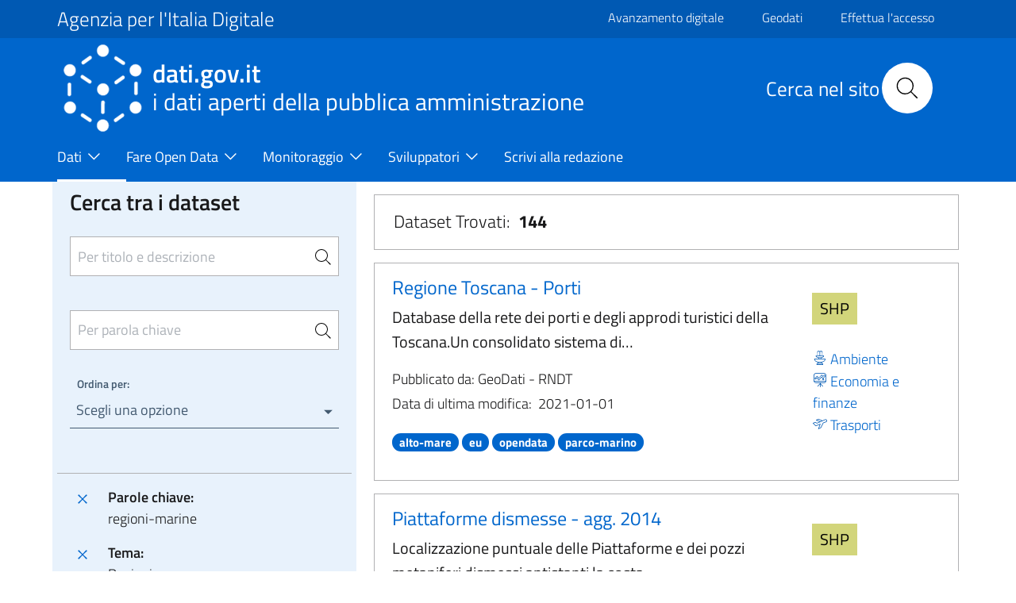

--- FILE ---
content_type: text/html; charset=UTF-8
request_url: https://www.dati.gov.it/view-dataset?tags=regioni-marine&groups=regioni%7Cscienza%7Cgoverno%7Ctrasporti
body_size: 13388
content:
<!DOCTYPE html>
<html lang="it" dir="ltr" prefix="content: http://purl.org/rss/1.0/modules/content/  dc: http://purl.org/dc/terms/  foaf: http://xmlns.com/foaf/0.1/  og: http://ogp.me/ns#  rdfs: http://www.w3.org/2000/01/rdf-schema#  schema: http://schema.org/  sioc: http://rdfs.org/sioc/ns#  sioct: http://rdfs.org/sioc/types#  skos: http://www.w3.org/2004/02/skos/core#  xsd: http://www.w3.org/2001/XMLSchema# ">
  <head>
    <meta name="viewport" content="width=device-width, initial-scale=1, shrink-to-fit=no">
    <meta charset="utf-8" />
<meta name="MobileOptimized" content="width" />
<meta name="HandheldFriendly" content="true" />
<meta name="viewport" content="width=device-width, initial-scale=1.0" />
<style>div#sliding-popup, div#sliding-popup .eu-cookie-withdraw-banner, .eu-cookie-withdraw-tab {background: #0779bf} div#sliding-popup.eu-cookie-withdraw-wrapper { background: transparent; } #sliding-popup h1, #sliding-popup h2, #sliding-popup h3, #sliding-popup p, #sliding-popup label, #sliding-popup div, .eu-cookie-compliance-more-button, .eu-cookie-compliance-secondary-button, .eu-cookie-withdraw-tab { color: #ffffff;} .eu-cookie-withdraw-tab { border-color: #ffffff;}</style>
<link rel="icon" href="/themes/icons/favicon.ico" type="image/vnd.microsoft.icon" />
<link rel="canonical" href="https://www.dati.gov.it/view-dataset" />
<link rel="shortlink" href="https://www.dati.gov.it/node/192" />

    <title>Dati | dati.gov.it</title>
    <link rel="stylesheet" media="all" href="/core/assets/vendor/jquery.ui/themes/base/core.css?t94fhx" />
<link rel="stylesheet" media="all" href="/core/assets/vendor/jquery.ui/themes/base/controlgroup.css?t94fhx" />
<link rel="stylesheet" media="all" href="/core/assets/vendor/jquery.ui/themes/base/checkboxradio.css?t94fhx" />
<link rel="stylesheet" media="all" href="/core/assets/vendor/jquery.ui/themes/base/resizable.css?t94fhx" />
<link rel="stylesheet" media="all" href="/core/assets/vendor/jquery.ui/themes/base/button.css?t94fhx" />
<link rel="stylesheet" media="all" href="/core/assets/vendor/jquery.ui/themes/base/dialog.css?t94fhx" />
<link rel="stylesheet" media="all" href="/themes/contrib/stable/css/core/components/progress.module.css?t94fhx" />
<link rel="stylesheet" media="all" href="/themes/contrib/stable/css/core/components/ajax-progress.module.css?t94fhx" />
<link rel="stylesheet" media="all" href="/themes/contrib/stable/css/system/components/align.module.css?t94fhx" />
<link rel="stylesheet" media="all" href="/themes/contrib/stable/css/system/components/fieldgroup.module.css?t94fhx" />
<link rel="stylesheet" media="all" href="/themes/contrib/stable/css/system/components/container-inline.module.css?t94fhx" />
<link rel="stylesheet" media="all" href="/themes/contrib/stable/css/system/components/clearfix.module.css?t94fhx" />
<link rel="stylesheet" media="all" href="/themes/contrib/stable/css/system/components/details.module.css?t94fhx" />
<link rel="stylesheet" media="all" href="/themes/contrib/stable/css/system/components/hidden.module.css?t94fhx" />
<link rel="stylesheet" media="all" href="/themes/contrib/stable/css/system/components/item-list.module.css?t94fhx" />
<link rel="stylesheet" media="all" href="/themes/contrib/stable/css/system/components/js.module.css?t94fhx" />
<link rel="stylesheet" media="all" href="/themes/contrib/stable/css/system/components/nowrap.module.css?t94fhx" />
<link rel="stylesheet" media="all" href="/themes/contrib/stable/css/system/components/position-container.module.css?t94fhx" />
<link rel="stylesheet" media="all" href="/themes/contrib/stable/css/system/components/reset-appearance.module.css?t94fhx" />
<link rel="stylesheet" media="all" href="/themes/contrib/stable/css/system/components/resize.module.css?t94fhx" />
<link rel="stylesheet" media="all" href="/themes/contrib/stable/css/system/components/system-status-counter.css?t94fhx" />
<link rel="stylesheet" media="all" href="/themes/contrib/stable/css/system/components/system-status-report-counters.css?t94fhx" />
<link rel="stylesheet" media="all" href="/themes/contrib/stable/css/system/components/system-status-report-general-info.css?t94fhx" />
<link rel="stylesheet" media="all" href="/themes/contrib/stable/css/system/components/tablesort.module.css?t94fhx" />
<link rel="stylesheet" media="all" href="/core/modules/ckeditor5/css/ckeditor5.dialog.fix.css?t94fhx" />
<link rel="stylesheet" media="all" href="/themes/contrib/stable/css/views/views.module.css?t94fhx" />
<link rel="stylesheet" media="all" href="/modules/contrib/eu_cookie_compliance/css/eu_cookie_compliance.css?t94fhx" />
<link rel="stylesheet" media="all" href="/core/assets/vendor/jquery.ui/themes/base/theme.css?t94fhx" />
<link rel="stylesheet" media="all" href="/modules/contrib/calendar/css/calendar.css?t94fhx" />
<link rel="stylesheet" media="all" href="/modules/contrib/calendar/css/calendar_multiday.css?t94fhx" />
<link rel="stylesheet" media="all" href="/modules/custom/twitter_tweets/css/twitter-feeds.css?t94fhx" />
<link rel="stylesheet" media="all" href="/themes/contrib/bootstrap_italia/assets/css/main.css?t94fhx" />
<link rel="stylesheet" media="all" href="/themes/contrib/bootstrap_italia/assets/agid/css/agid.css?t94fhx" />
<link rel="stylesheet" media="all" href="/themes/contrib/bootstrap_italia/assets/agid/css/icons.css?t94fhx" />
<link rel="stylesheet" media="all" href="/themes/contrib/bootstrap_italia/assets/agid/css/dataset-colors.css?t94fhx" />
<link rel="stylesheet" media="all" href="/themes/contrib/bootstrap_italia/assets/agid/css/injections.css?t94fhx" />
<link rel="stylesheet" media="all" href="/sites/default/files/asset_injector/css/footer_loghi-623964cf7c34453806922243fc4f910b.css?t94fhx" />

    
    <script>window.__PUBLIC_PATH__ = '/themes/contrib/bootstrap_italia/assets/fonts'</script>
  </head>
    <body class="user-anonymous path-node page-node-typepage">
        <a href="#" class="visually-hidden focusable">
      Salta al contenuto principale
    </a>
    
      <div class="dialog-off-canvas-main-canvas" data-off-canvas-main-canvas>
    <div id="page-default">
      
<a href="#" aria-hidden="true" data-attribute="back-to-top" class="back-to-top   ">
  
  

<svg class="icon       icon-light">
  <use xlink:href="/themes/contrib/bootstrap_italia/assets/icons/sprite.svg#it-arrow-up"></use>
</svg>
</a>
      <div class="it-header-wrapper">
      <div class="it-header-slim-wrapper">
    <div class="container">
      <div class="row">
        <div class="col-12">
          <div class="it-header-slim-wrapper-content">
            <a class="d-none d-lg-block navbar-brand font-25 pt-0 pb-0 focus-element" href="https://www.agid.gov.it" target="_blank">Agenzia per l&#039;Italia Digitale</a>
            <div class="nav-mobile">
              <nav>
                <a class="it-opener d-lg-none" data-toggle="collapse" href="https://www.agid.gov.it" role="button" aria-expanded="false" aria-controls="menu4">
                  <span>Agenzia per l&#039;Italia Digitale</span>
                  


<svg class="icon">
  <use xlink:href="/themes/contrib/bootstrap_italia/assets/icons/sprite.svg#it-expand"></use>
</svg>
                </a>
                <div class="link-list-wrapper collapse" id="menu4">
                                        <div id="it-region-header-slim-menu" class="region header_slim_menu">
    <nav role="navigation" aria-labelledby="block-slim-menu" id="block-slim">
            
  <h2 class="visually-hidden" id="block-slim-menu">Slim</h2>
  

        

                    <ul block="slim" class="link-list border-0">
                    <li  >
        <a href="https://avanzamentodigitale.italia.it/it" class="list-item pt-0 pb-0 mt-1 focus-element">Avanzamento digitale</a>
              </li>
                <li  >
        <a href="https://geodati.gov.it/geoportale/" class="list-item pt-0 pb-0 mt-1 focus-element">Geodati</a>
              </li>
                <li  >
        <a href="/user/login?current=/view-dataset/" class="list-item pt-0 pb-0 mt-1 focus-element" data-drupal-link-system-path="user/login">Effettua l&#039;accesso</a>
              </li>
                <li  >
        <a href="/user/logout" class="list-item pt-0 pb-0 mt-1 focus-element" data-drupal-link-system-path="user/logout">Esci</a>
              </li>
        </ul>
  


  </nav>

  </div>

                                  </div>
              </nav>
              <script>
                const linkNode = document.querySelector('.it-header-slim-wrapper .nav-mobile a.it-opener');
                const linkIconNode = document.querySelector('.it-header-slim-wrapper .nav-mobile a.it-opener .icon');
                const menuNode = document.querySelector('.it-header-slim-wrapper .nav-mobile .link-list-wrapper');
                linkNode?.addEventListener('click', (event) => {
                  event.preventDefault();
                  menuNode?.classList.toggle('show');
                  if(linkIconNode && menuNode?.classList.contains('show')) {
                    linkIconNode.style.transform = 'rotate(180deg)';
                  } else {
                    linkIconNode.style.transform = '';
                  }
                });
              </script>
            </div>
            <div class="it-header-slim-right-zone">
                                                                                                      </div>
          </div>
        </div>
      </div>
    </div>
  </div>
    <div class="it-nav-wrapper">
      
<div class="it-header-center-wrapper">
  <div class="container">
    <div class="row">
      <div class="col-12">
        <div class="it-header-center-content-wrapper">
                      <div class="it-brand-wrapper">
                <div id="it-region-brand" class="region brand">
    <div id="it-block-headerlogo-3">
  
    
      
            <div><a href="/" class="focus-element">
<img  class="img-fluid img-logo-header-normal d-inline-block align-top" src="/themes/contrib/bootstrap_italia/logo.png" alt="Logo" /> 
<div class="it-brand-text">
<h2 class="no_toc font-45">dati.gov.it</h2>
<h3 class="no_toc d-none d-md-block" style="font-size: 30px;" >i dati aperti della pubblica amministrazione</h3>
</div>
</a></div>
      
  </div>

  </div>

            </div>
                    <div class="it-right-zone">
      <div class="it-search-wrapper">
        <div id="it-region-header-center-search" class="region header_center_search">
    <div id="it-block-headerricerca-2">
  
    
      
            <div><div class="it-right-zone">
    <h2 id="search_titolo" class="search_titolo search_titolo_normal">Cerca nel sito</h2>
    <form class="search" action="/search/contents" method="get">
        <div class="search__wrapper">
            <input  dir="auto" type="text" name="keys" placeholder="Cerca nel sito" id="search__field" class="search__field search_normal" title="Search">
            <button type="submit" id="search__icon" class="search__icon search_normal">
                <svg id="search_my_icon" class="icon search-icon-mob">
                    <use xlink:href="/themes/contrib/bootstrap_italia/assets/icons/sprite.svg#it-search"></use>
                </svg>
            </button>
        </div>
    </form>
</div></div>
      
  </div>

  </div>

    </div>
  </div>
        </div>
      </div>
    </div>
  </div>
</div>
      <div class="it-header-navbar-wrapper">
  <div class="container">
    <div class="row">
      <div class="col-12">
                    <div id="it-region-header-nav" class="region header_nav">
        <nav
      role="navigation"
      aria-labelledby="main-menu"
      class="navbar navbar-expand-lg has-megamenu"
    >
      <button class="custom-navbar-toggler" type="button" aria-controls="main-menu" aria-expanded="false" aria-label="Toggle navigation" data-target="#main-menu">
        


<svg class="icon">
  <use xlink:href="/themes/contrib/bootstrap_italia/assets/icons/sprite.svg#it-burger"></use>
</svg>
      </button>
      <div class="navbar-collapsable" id="main-menu" style="display: none;">
        <div class="overlay" style="display: none;"></div>
        <div class="close-div sr-only">
          <button class="btn close-menu" type="button"><span class="it-close"></span>Chiudi</button>
        </div>
                <h2 id="main-menu-title" class="visually-hidden">Main Menu</h2>
        <div class="menu-wrapper">
            
  <ul block="headermenu" class="navbar-nav">
    
              
                        <li class="nav-item dropdown active megamenu">
      <a
        class="nav-link dropdown-toggle  active pl-0 focus-element"
        data-toggle="dropdown" aria-expandend="false"
        href=""
              >
        <span>Dati</span>

                          


<svg class="icon">
  <use xlink:href="/themes/contrib/bootstrap_italia/assets/icons/sprite.svg#it-expand"></use>
</svg>
              </a>

                    <div class="dropdown-menu">

                                             <div class="row">
                              <div class="col-xs-12  col-lg  ">                   <div class="link-list-wrapper">
                    <ul class="link-list">
                                            
                                                                    <li>
                          <h3 class="no_toc">
                            <a
                              class="list-item   active large medium pl-0 "
                              
                              href="/view-dataset"
                                                              title="Il catalogo nazionale dei dati aperti"
                                                          >
                              <span>Open Data</span>
                                                              <p class="pt-3">Il catalogo nazionale dei dati aperti</p>
                                                          </a>
                          </h3>
                        </li>
                                             


<div class="link-list-wrapper">
  <ul class="link-list">
      
  
  </ul>
</div>

                    </ul>
                  </div>
                </div>
                              <div class="col-xs-12  col-lg  ">                   <div class="link-list-wrapper">
                    <ul class="link-list">
                                            
                                                                    <li>
                          <h3 class="no_toc">
                            <a
                              class="list-item    large medium pl-0 "
                              
                              href="/elenco-harvest-sources"
                                                              title="Elenco dei cataloghi federati con il portale dati.gov.it"
                                                          >
                              <span>Cataloghi</span>
                                                              <p class="pt-3">Elenco dei cataloghi federati con il portale dati.gov.it</p>
                                                          </a>
                          </h3>
                        </li>
                                             


<div class="link-list-wrapper">
  <ul class="link-list">
      
  
  </ul>
</div>

                    </ul>
                  </div>
                </div>
                              <div class="col-xs-12  col-lg  ">                   <div class="link-list-wrapper">
                    <ul class="link-list">
                                            
                                                                    <li>
                          <h3 class="no_toc">
                            <a
                              class="list-item    large medium pl-0 "
                              
                              href="/amministrazioni"
                                                              title="e altri soggetti che rendono disponibili dati di tipo aperto"
                                                          >
                              <span>Amministrazioni</span>
                                                              <p class="pt-3">e altri soggetti che rendono disponibili dati di tipo aperto</p>
                                                          </a>
                          </h3>
                        </li>
                                             


<div class="link-list-wrapper">
  <ul class="link-list">
      
  
  </ul>
</div>

                    </ul>
                  </div>
                </div>
                              <div class="col-xs-12  col-lg  ">                   <div class="link-list-wrapper">
                    <ul class="link-list">
                                            
                                                                    <li>
                          <h3 class="no_toc">
                            <a
                              class="list-item    large medium pl-0 "
                              
                              href="/view-dataset?access_rights=LIMITATO"
                                                              title="Sportello unico DGA"
                                                          >
                              <span>Dati protetti</span>
                                                              <p class="pt-3">Sportello unico DGA</p>
                                                          </a>
                          </h3>
                        </li>
                                             


<div class="link-list-wrapper">
  <ul class="link-list">
      
  
  </ul>
</div>

                    </ul>
                  </div>
                </div>
                           </div>
                   </div>
           </li>
  
              
                        <li class="nav-item dropdown megamenu">
      <a
        class="nav-link dropdown-toggle   pl-0 focus-element"
        data-toggle="dropdown" aria-expandend="false"
        href=""
              >
        <span>Fare Open Data</span>

                          


<svg class="icon">
  <use xlink:href="/themes/contrib/bootstrap_italia/assets/icons/sprite.svg#it-expand"></use>
</svg>
              </a>

                    <div class="dropdown-menu">

                                             <div class="row">
                              <div class="col-xs-12  ">                   <div class="link-list-wrapper">
                    <ul class="link-list">
                                            
                                                                    <li>
                          <h3 class="no_toc">
                            <a
                              class="list-item    large medium pl-0 "
                              
                              href="/fare-open-data/Strumenti-per-gli-Open-Data"
                                                          >
                              <span>Strumenti per gli Open Data</span>
                                                          </a>
                          </h3>
                        </li>
                                             


<div class="link-list-wrapper">
  <ul class="link-list">
      
  
  </ul>
</div>

                    </ul>
                  </div>
                </div>
                              <div class="col-xs-12  ">                   <div class="link-list-wrapper">
                    <ul class="link-list">
                                            
                                                                    <li>
                          <h3 class="no_toc">
                            <a
                              class="list-item    large medium pl-0 "
                              
                              href="/geodati"
                                                          >
                              <span>Geodati</span>
                                                          </a>
                          </h3>
                        </li>
                                             


<div class="link-list-wrapper">
  <ul class="link-list">
      
  
  </ul>
</div>

                    </ul>
                  </div>
                </div>
                              <div class="col-xs-12  ">                   <div class="link-list-wrapper">
                    <ul class="link-list">
                                            
                                                                    <li>
                          <h3 class="no_toc">
                            <a
                              class="list-item    large medium pl-0 "
                              
                              href="/Come-alimentare-il-Catalogo-nazionale"
                                                          >
                              <span>Come alimentare il Catalogo nazionale</span>
                                                          </a>
                          </h3>
                        </li>
                                             


<div class="link-list-wrapper">
  <ul class="link-list">
      
  
  </ul>
</div>

                    </ul>
                  </div>
                </div>
                              <div class="col-xs-12  ">                   <div class="link-list-wrapper">
                    <ul class="link-list">
                                            
                                                                    <li>
                          <h3 class="no_toc">
                            <a
                              class="list-item    large medium pl-0 "
                              
                              href="/contesto-normativo"
                                                          >
                              <span>Contesto Normativo</span>
                                                          </a>
                          </h3>
                        </li>
                                             


<div class="link-list-wrapper">
  <ul class="link-list">
      
  
  </ul>
</div>

                    </ul>
                  </div>
                </div>
                           </div>
                   </div>
           </li>
  
              
                        <li class="nav-item dropdown megamenu">
      <a
        class="nav-link dropdown-toggle   pl-0 focus-element"
        data-toggle="dropdown" aria-expandend="false"
        href=""
              >
        <span>Monitoraggio</span>

                          


<svg class="icon">
  <use xlink:href="/themes/contrib/bootstrap_italia/assets/icons/sprite.svg#it-expand"></use>
</svg>
              </a>

                    <div class="dropdown-menu">

                                             <div class="row">
                              <div class="col-xs-12  ">                   <div class="link-list-wrapper">
                    <ul class="link-list">
                                            
                                                                    <li>
                          <h3 class="no_toc">
                            <a
                              class="list-item    large medium pl-0 "
                              
                              href="/monitoraggio/paniere-dataset"
                                                          >
                              <span>Paniere Dataset</span>
                                                          </a>
                          </h3>
                        </li>
                                             


<div class="link-list-wrapper">
  <ul class="link-list">
      
  
  </ul>
</div>

                    </ul>
                  </div>
                </div>
                              <div class="col-xs-12  ">                   <div class="link-list-wrapper">
                    <ul class="link-list">
                                            
                                                                    <li>
                          <h3 class="no_toc">
                            <a
                              class="list-item    large medium pl-0 "
                              
                              href="/monitoraggio/grado-maturit%C3%A0-OD"
                                                          >
                              <span>Grado di maturità degli Open Data</span>
                                                          </a>
                          </h3>
                        </li>
                                             


<div class="link-list-wrapper">
  <ul class="link-list">
      
  
  </ul>
</div>

                    </ul>
                  </div>
                </div>
                              <div class="col-xs-12  ">                   <div class="link-list-wrapper">
                    <ul class="link-list">
                                            
                                                                    <li>
                          <h3 class="no_toc">
                            <a
                              class="list-item    large medium pl-0 "
                              
                              href="/Monitoraggio/Statistiche"
                                                          >
                              <span>Statistiche</span>
                                                          </a>
                          </h3>
                        </li>
                                             


<div class="link-list-wrapper">
  <ul class="link-list">
      
  
  </ul>
</div>

                    </ul>
                  </div>
                </div>
                              <div class="col-xs-12  ">                   <div class="link-list-wrapper">
                    <ul class="link-list">
                                            
                                                                    <li>
                          <h3 class="no_toc">
                            <a
                              class="list-item    large medium pl-0 "
                              
                              href="/Monitoraggio/MonitoraggioDinamico"
                                                          >
                              <span>Monitoraggio dinamico</span>
                                                          </a>
                          </h3>
                        </li>
                                             


<div class="link-list-wrapper">
  <ul class="link-list">
      
  
  </ul>
</div>

                    </ul>
                  </div>
                </div>
                           </div>
                   </div>
           </li>
  
              
                        <li class="nav-item dropdown megamenu">
      <a
        class="nav-link dropdown-toggle   pl-0 focus-element"
        data-toggle="dropdown" aria-expandend="false"
        href=""
              >
        <span>Sviluppatori</span>

                          


<svg class="icon">
  <use xlink:href="/themes/contrib/bootstrap_italia/assets/icons/sprite.svg#it-expand"></use>
</svg>
              </a>

                    <div class="dropdown-menu">

                                             <div class="row">
                              <div class="col-xs-12  ">                   <div class="link-list-wrapper">
                    <ul class="link-list">
                                            
                                                                    <li>
                          <h3 class="no_toc">
                            <a
                              class="list-item    large medium pl-0 "
                              
                              href="/api"
                                                          >
                              <span>API</span>
                                                          </a>
                          </h3>
                        </li>
                                             


<div class="link-list-wrapper">
  <ul class="link-list">
      
  
  </ul>
</div>

                    </ul>
                  </div>
                </div>
                              <div class="col-xs-12  ">                   <div class="link-list-wrapper">
                    <ul class="link-list">
                                            
                                                                    <li>
                          <h3 class="no_toc">
                            <a
                              class="list-item    large medium pl-0 "
                              
                              href="/sviluppatori/faq"
                                                          >
                              <span>FAQ</span>
                                                          </a>
                          </h3>
                        </li>
                                             


<div class="link-list-wrapper">
  <ul class="link-list">
      
  
  </ul>
</div>

                    </ul>
                  </div>
                </div>
                              <div class="col-xs-12  ">                   <div class="link-list-wrapper">
                    <ul class="link-list">
                                            
                                                                    <li>
                          <h3 class="no_toc">
                            <a
                              class="list-item    large medium pl-0 "
                              
                              href="/sviluppatori/sparqlclient"
                                                          >
                              <span>SPARQL Client</span>
                                                          </a>
                          </h3>
                        </li>
                                             


<div class="link-list-wrapper">
  <ul class="link-list">
      
  
  </ul>
</div>

                    </ul>
                  </div>
                </div>
                              <div class="col-xs-12  ">                   <div class="link-list-wrapper">
                    <ul class="link-list">
                                            
                                                                    <li>
                          <h3 class="no_toc">
                            <a
                              class="list-item    large medium pl-0 "
                              
                              href="/sviluppatori/validatore"
                                                          >
                              <span>Validatore</span>
                                                          </a>
                          </h3>
                        </li>
                                             


<div class="link-list-wrapper">
  <ul class="link-list">
      
  
  </ul>
</div>

                    </ul>
                  </div>
                </div>
                           </div>
                   </div>
           </li>
  
              
                        <li class="nav-item megamenu">
      <a
        class="nav-link    pl-0 focus-element"
        
        href="/scrivi-redazione"
              >
        <span>Scrivi alla redazione</span>

                            <svg class="icon"></svg>
              </a>

                 </li>
   </ul>


        </div>
      </div>
    </nav>

  </div>

              </div>
    </div>
  </div>
</div>
    </div>
  </div>
  

     <main>
    
    <div role="main" class="container-fluid main-container js-quickedit-main-content">
      
      
      <div class="row">
                
        <div class="col">
          <div class="it-content__wrapper">
              <div id="it-region-content" class="region content">
    <div id="it-block-bootstrap-italia-content">
  
    
      <article data-history-node-id="192" about="/view-dataset" typeof="schema:WebPage">

  
      <span property="schema:name" content="Dati" class="hidden"></span>


  
  <div>
    <div class="container main-container js-quickedit-main-content pl-4 pr-4" >
    <div class="row">
        <div class="col-12 col-lg-4  col-md-4 lightgrey-bg-a1">
            <div id="it-blocco-ricerca-dataset">
  
    
      <head>
              <script src="https://code.jquery.com/jquery-2.1.3.js"></script>
              <script src="https://code.jquery.com/ui/1.11.2/jquery-ui.js"></script>
            </head><form method="get" name="research" action="/view-dataset"><div class="row d-flex justify-content-center pr-3 pl-3 pt-3 pb-3" id="rigaRicercaAvanzata"><div class="col"><div class="form-group"><h4 class="mb-4 d-block" style="margin-top: -10px !important;">Cerca tra i dataset</h4><input type="search" class="autocomplete border pt-4 pb-4 pr-3 sidebar-input-search" placeholder="Per titolo e descrizione" id="Cerca" name="Cerca" value="" title="Per titolo e descrizione"><span class="autocomplete-search-icon pr-0 mr-2" aria-hidden="true"><button class="btn p-0" type="button" id="button-1" onclick="this.form.submit()"><svg class="icon icon-sm"><use xlink:href="/themes/contrib/bootstrap_italia/assets/icons/sprite.svg#it-search"></use></svg></button></span></div><div class="form-group"><input type="search" class="autocomplete border pt-4 pb-4 pr-3 sidebar-input-search" style="margin-top: -35px !important;" placeholder="Per parola chiave" id="tags_set" name="tags_set" title="Per parola chiave"><input type="hidden" id="tags" name="tags" value="regioni-marine"><span class="autocomplete-search-icon pr-0 mr-2" style="margin-top: -2px !important;" aria-hidden="true"><button class="btn p-0" type="button" id="button-2" onclick="this.form.submit()"><svg class="icon icon-sm"><use xlink:href="/themes/contrib/bootstrap_italia/assets/icons/sprite.svg#it-search"></use></svg></button></span></div><div class="bootstrap-select-wrapper"><label>Ordina per:</label><select title="Scegli una opzione" id="ordinamento" name="ordinamento" onchange="this.form.submit()"><option value="" title="Scegli una opzione" data-content="Annulla ordinamento"><span class="reset-label"></span></option><option value="2" for="ordinamento">Titolo Dataset [A-Z]</option><option value="3" for="ordinamento">Titolo Dataset [Z-A]</option></select></div></div></div><input type="hidden" name="access_rights" value="PUBBLICO" title="access_rights"><input type="hidden" name="groups" value="regioni|scienza|governo|trasporti" title="groups"><input type="submit" style="visibility: hidden;" name="sort" title="sort"></form><script>
                  $(document).ready(function() {
                    $("#tags_set").change(function() {
                      var value = $("#tags_set").val();
                      $("#tags").val(value);
                    });

                    $("#tags_set").keyup(function() {

                      var domain = window.location.origin;
                      //console.log(domain);

                      if($(this).val().length > 2) {
                        $.ajax({
                          type: "GET",
                          url: domain + "/opendata/api/3/action/tag_autocomplete?query=" + $(this).val(),
                          success: function(data) {
                            $("#tags_set").autocomplete({
                              source: data["result"]
                            })
                          }
                        });
                      }
                    });
                  });
                </script>
  </div>
<div id="it-blocco-ricerca-dataset-filter">
  
    
      <div class="p-3 border-top"><div class="link-list-wrapper"><ul class="link-list mb-0"><li class="leaf d-flex"><a href="/view-dataset?groups=regioni|scienza|governo|trasporti"  class="list-item p-0 focus-element"><svg class="icon icon-primary align-bottom mt-0"><use xlink:href="/themes/contrib/bootstrap_italia/assets/icons/sprite.svg#it-close"></use></svg></a><div class="d-flex flex-column bd-highlight mb-3">
                    <div class="p-0 bd-highlight"><strong class="pl-3 pr-1">Parole chiave:</strong></div>
                    <div class="p-0 bd-highlight pl-3 pr-1">regioni-marine</div>
                  </div></li><li class="leaf d-flex"><a href="/view-dataset?tags=regioni-marine&groups=scienza|governo|trasporti"  class="list-item p-0 focus-element"><svg class="icon icon-primary align-bottom mt-0"><use xlink:href="/themes/contrib/bootstrap_italia/assets/icons/sprite.svg#it-close"></use></svg></a><div class="d-flex flex-column bd-highlight mb-3">
                    <div class="p-0 bd-highlight"><strong class="pl-3 pr-1">Tema:</strong></div>
                    <div class="p-0 bd-highlight pl-3 pr-1">Regioni</div>
                  </div></li><li class="leaf d-flex"><a href="/view-dataset?tags=regioni-marine&groups=regioni|governo|trasporti"  class="list-item p-0 focus-element"><svg class="icon icon-primary align-bottom mt-0"><use xlink:href="/themes/contrib/bootstrap_italia/assets/icons/sprite.svg#it-close"></use></svg></a><div class="d-flex flex-column bd-highlight mb-3">
                    <div class="p-0 bd-highlight"><strong class="pl-3 pr-1">Tema:</strong></div>
                    <div class="p-0 bd-highlight pl-3 pr-1">Scienza e tecnologia</div>
                  </div></li><li class="leaf d-flex"><a href="/view-dataset?tags=regioni-marine&groups=regioni|scienza|trasporti"  class="list-item p-0 focus-element"><svg class="icon icon-primary align-bottom mt-0"><use xlink:href="/themes/contrib/bootstrap_italia/assets/icons/sprite.svg#it-close"></use></svg></a><div class="d-flex flex-column bd-highlight mb-3">
                    <div class="p-0 bd-highlight"><strong class="pl-3 pr-1">Tema:</strong></div>
                    <div class="p-0 bd-highlight pl-3 pr-1">Governo e settore pubblico</div>
                  </div></li><li class="leaf d-flex"><a href="/view-dataset?tags=regioni-marine&groups=regioni|scienza|governo"  class="list-item p-0 focus-element"><svg class="icon icon-primary align-bottom mt-0"><use xlink:href="/themes/contrib/bootstrap_italia/assets/icons/sprite.svg#it-close"></use></svg></a><div class="d-flex flex-column bd-highlight mb-3">
                    <div class="p-0 bd-highlight"><strong class="pl-3 pr-1">Tema:</strong></div>
                    <div class="p-0 bd-highlight pl-3 pr-1">Trasporti</div>
                  </div></li></ul></div></div>
  </div>
<div id="it-blocco-ricerca-dataset-themes-catalogs">
  
    
      
      <div class="p-3 border-top">
        <h5 style="color:#5c6f82; font-weight:600;">Sportello unico dati protetti DGA</h5>
        <div class="yes-radio mb-2">
          <a style="display:flex; align-items:center; text-decoration:none" href="/view-dataset?tags=regioni-marine&groups=regioni%7Cscienza%7Cgoverno%7Ctrasporti&access_rights=PUBBLICO">
            <input type="radio" checked style="pointer-events:none; width:20px; height:20px;">
            <label class="pl-2 mb-0"><h5 class="mb-0" style="color:#5c6f82">NO</h5></label>
          </a>
        </div>
        <div class="yes-radio">
          <a style="display:flex; align-items:center; text-decoration:none" href="/view-dataset?tags=regioni-marine&groups=regioni%7Cscienza%7Cgoverno%7Ctrasporti&access_rights=LIMITATO">
            <input type="radio"  style="pointer-events:none; width:20px; height:20px;">
            <label class="pl-2 mb-0"><h5 class="mb-0" style="color:#5c6f82">SI</h5></label>
          </a>
        </div>
      </div>
    <div class="show-all hvd-radio p-3 border-top"><div class="inputs"><div class="yes-radio"><a style="display:flex; align-items: center; text-decoration: none" href="/view-dataset?access_rights=PUBBLICO&tags=regioni-marine&groups=regioni|scienza|governo|trasporti&hvd_category=*"><input style="pointer-events: none; width: 20px; height: 20px;" type="checkbox" name="only-hvd" id="hvd-yes"/><label class="pl-2 mb-0" for="hvd-yes"><h5 class="mb-0" style="color: #5c6f82">Dati Elevato Valore (HVD)</h5></label></a></div></div></div><div id="accordionDiv1" class="collapse-div" role="tablist"><div class="collapse-header" id="headingA3"><button data-toggle="collapse" data-target="#accordion3" aria-expanded="true" aria-controls="accordion3"><h2> Categorie HVD </h2></button></div><div id="accordion3" class="collapse show" role="tabpanel" aria-labelledBy="headingA3" data-parent="#accordionDiv1"><div class="collapse-body"><div class="link-list-wrapper"><ul class="link-list font-menu-ckan">Non ci sono elementi da selezionare.</ul></div></div></div><div class="collapse-header" id="headingA1"><button data-toggle="collapse" data-target="#accordion1" aria-expanded="false" aria-controls="accordion1"><h2> Temi </h2></button></div><div id="accordion1" class="collapse" role="tabpanel" aria-labelledBy="headingA1" data-parent="#accordionDiv1"><div class="collapse-body"><div class="link-list-wrapper"><ul class="link-list font-menu-ckan">Non ci sono elementi da selezionare.</ul></div></div></div> <div class="collapse-header" id="headingA2"><button data-toggle="collapse" data-target="#accordion2" aria-expanded="false" aria-controls="accordion2"><h2> Cataloghi </h2></button></div>
      <div id="accordion2" class="collapse" role="tabpanel" aria-labelledBy="headingA2" data-parent="#accordionDiv1">
      <div class="collapse-body"><div class="link-list-wrapper"> <ul class="link-list font-menu-ckan">Non ci sono elementi da selezionare. <li class="button-load-more"><button class="btn-load-more-filter btn btn-outline"><span class="label-more" id="more-button-dataset">Mostra tutto</span><span class="label-less" style="display:none;" id="less-button-dataset">Mostra meno</span></button></li></ul> </div>
    </div>
    </div>
    </div>
  </div>

        </div>
        <div class="col-12 col-lg-8  col-md-8">
            <div id="it-blocco-ricerca-dataset-counter">
  
    
      <div class="view-dkan-datasets col-xs-12 border dataset-list-ml mb-3 mt-3 p-0">    <div class="form-group mb-3 mt-3 pl-4">        <p class="font-22">Dataset Trovati:&nbsp;&nbsp;<span class="font-weight-bold" id="countDataset">795</span></p>    </div></div>
  </div>
<div class="views-element-container" id="it-">
  
    
      <div><div class="view-dkan-datasets js-view-dom-id-14750abd43451caa2fa5afb32c833aaa2e171c68d0c16a240720ab76a8a8b599">
  
  
  

      <header>
      <input type="hidden" id="totalDataset" name="totalDataser" value="144">
    </header>
  
  
  

      <div class="vista-generale view-dkan-datasets col-xs-12 border dataset-list-ml mb-3 mt-3 p-3 views-row"><div class="views-field views-field-nothing-1"><span class="field-content"><article class="node node-dataset clearfix" id="7069190d-1906-41d7-b8d2-8b52c746d2dd">
     <div class="row">
         <div class="col-12 col-lg-9  col-md-9">
             <div class="col-12">
                 <h5><a class="text-decoration-none focus-element" href="view-dataset/dataset?id=7069190d-1906-41d7-b8d2-8b52c746d2dd">Regione Toscana - Porti</a></h5>
             </div>
             <div class="col-12">
                 <p class="dataset-text-body">
                 Database della rete dei porti e degli approdi turistici della Toscana.Un consolidato sistema di…
                 </p>
             </div>
             <div class="col-12">
                 <p class="mb-1">
                     Pubblicato da: GeoDati - RNDT​​​​
                 </p>
             </div>
             <div class="col-12 d-flex">
                 <p>
                     Data di ultima modifica:&nbsp;&nbsp;
                 </p>
                 <p class="data-ultima-modifica">2021-01-01</p>
             </div>
            <div class="col-12">
                 <p class="dataset-text">
                     <a class="focus-element" href="?tags=alto-mare"><span class="badge badge-pill badge-primary">alto-mare</span></a>&nbsp;<a class="focus-element" href="?tags=eu"><span class="badge badge-pill badge-primary">eu</span></a>&nbsp;<a class="focus-element" href="?tags=opendata"><span class="badge badge-pill badge-primary">opendata</span></a>&nbsp;<a class="focus-element" href="?tags=parco-marino"><span class="badge badge-pill badge-primary">parco-marino</span></a>&nbsp;<a class="focus-element" href="?tags=pesca">
                 </p>
             </div>
         </div>
         <div class="col-12 col-lg-3 col-md-3">
             <div class="row pt-3">
                 <a id="7069190d-1906-41d7-b8d2-8b52c746d2dd-629e9d83-b533-4ca8-a09a-ea0c01dba90c" href='https://www502.regione.toscana.it/geoscopio/cartoteca.html' class="text-truncate dataset-format focus-element" data-format='SHP' title="Scarica SHP" aria-label="Scarica SHP" aria-labelledby="7069190d-1906-41d7-b8d2-8b52c746d2dd-629e9d83-b533-4ca8-a09a-ea0c01dba90c 7069190d-1906-41d7-b8d2-8b52c746d2dd">SHP</a>
             </div>
             <div class="row pt-4">
                  <a class="text-decoration-none focus-element" href="/view-dataset?groups=ambiente"><div class="col"><span class="font-icon-select-1 mr-1 icon-ambiente icon-dataset-group"></span>Ambiente</div></a><a class="text-decoration-none focus-element" href="/view-dataset?groups=economia"><div class="col"><span class="font-icon-select-1 mr-1 icon-economia icon-dataset-group"></span>Economia e finanze</div></a><a class="text-decoration-none focus-element" href="/view-dataset?groups=trasporti"><div class="col"><span class="font-icon-select-1 mr-1 icon-trasporti icon-dataset-group"></span>Trasporti</div></a>
             </div>                       
         </div>
     </div>
 </article></span></div></div>
    <div class="vista-generale view-dkan-datasets col-xs-12 border dataset-list-ml mb-3 mt-3 p-3 views-row"><div class="views-field views-field-nothing-1"><span class="field-content"><article class="node node-dataset clearfix" id="f0ebc9a0-364d-40a4-bc45-80a53c690896">
     <div class="row">
         <div class="col-12 col-lg-9  col-md-9">
             <div class="col-12">
                 <h5><a class="text-decoration-none focus-element" href="view-dataset/dataset?id=f0ebc9a0-364d-40a4-bc45-80a53c690896">Piattaforme dismesse - agg. 2014</a></h5>
             </div>
             <div class="col-12">
                 <p class="dataset-text-body">
                 Localizzazione puntuale delle Piattaforme e dei pozzi metaniferi dismessi antistanti la costa…
                 </p>
             </div>
             <div class="col-12">
                 <p class="mb-1">
                     Pubblicato da: GeoDati - RNDT​​​​
                 </p>
             </div>
             <div class="col-12 d-flex">
                 <p>
                     Data di ultima modifica:&nbsp;&nbsp;
                 </p>
                 <p class="data-ultima-modifica">2014-12-31</p>
             </div>
            <div class="col-12">
                 <p class="dataset-text">
                     <a class="focus-element" href="?tags=acqua-di-mare"><span class="badge badge-pill badge-primary">acqua-di-mare</span></a>&nbsp;<a class="focus-element" href="?tags=acqua-sostanza"><span class="badge badge-pill badge-primary">acqua-sostanza</span></a>&nbsp;<a class="focus-element" href="?tags=acque-geografia"><span class="badge badge-pill badge-primary">acque-geografia</span></a>&nbsp;<a class="focus-element" href="?tags=energia"><span class="badge badge-pill badge-primary">energia</span></a>&nbsp;
                 </p>
             </div>
         </div>
         <div class="col-12 col-lg-3 col-md-3">
             <div class="row pt-3">
                 <a id="f0ebc9a0-364d-40a4-bc45-80a53c690896-b9e736ec-7ef4-483d-95f4-f120db084f67" href='https://servizi-gis.arpae.it/geovistasl/documenti/dwn/MARE/Piattaforme_dismesse_ed14_E32.zip' class="text-truncate dataset-format focus-element" data-format='SHP' title="Scarica SHP" aria-label="Scarica SHP" aria-labelledby="f0ebc9a0-364d-40a4-bc45-80a53c690896-b9e736ec-7ef4-483d-95f4-f120db084f67 f0ebc9a0-364d-40a4-bc45-80a53c690896">SHP</a>
             </div>
             <div class="row pt-4">
                  <a class="text-decoration-none focus-element" href="/view-dataset?groups=ambiente"><div class="col"><span class="font-icon-select-1 mr-1 icon-ambiente icon-dataset-group"></span>Ambiente</div></a><a class="text-decoration-none focus-element" href="/view-dataset?groups=energia"><div class="col"><span class="font-icon-select-1 mr-1 icon-energia icon-dataset-group"></span>Energia</div></a><a class="text-decoration-none focus-element" href="/view-dataset?groups=governo"><div class="col"><span class="font-icon-select-1 mr-1 icon-governo icon-dataset-group"></span>Governo e settore pubblico</div></a>
             </div>                       
         </div>
     </div>
 </article></span></div></div>
    <div class="vista-generale view-dkan-datasets col-xs-12 border dataset-list-ml mb-3 mt-3 p-3 views-row"><div class="views-field views-field-nothing-1"><span class="field-content"><article class="node node-dataset clearfix" id="9c311ca8-0410-4469-a0d1-c5e1ea61e37a">
     <div class="row">
         <div class="col-12 col-lg-9  col-md-9">
             <div class="col-12">
                 <h5><a class="text-decoration-none focus-element" href="view-dataset/dataset?id=9c311ca8-0410-4469-a0d1-c5e1ea61e37a">Piattaforme attive - agg. 2016</a></h5>
             </div>
             <div class="col-12">
                 <p class="dataset-text-body">
                 Localizzazione puntuale delle Piattaforme e dei pozzi metaniferi \&quot;Off Shore\&quot; antistanti la costa…
                 </p>
             </div>
             <div class="col-12">
                 <p class="mb-1">
                     Pubblicato da: GeoDati - RNDT​​​​
                 </p>
             </div>
             <div class="col-12 d-flex">
                 <p>
                     Data di ultima modifica:&nbsp;&nbsp;
                 </p>
                 <p class="data-ultima-modifica">2016-03-31</p>
             </div>
            <div class="col-12">
                 <p class="dataset-text">
                     <a class="focus-element" href="?tags=acqua-di-mare"><span class="badge badge-pill badge-primary">acqua-di-mare</span></a>&nbsp;<a class="focus-element" href="?tags=acqua-sostanza"><span class="badge badge-pill badge-primary">acqua-sostanza</span></a>&nbsp;<a class="focus-element" href="?tags=acque-geografia"><span class="badge badge-pill badge-primary">acque-geografia</span></a>&nbsp;<a class="focus-element" href="?tags=energia"><span class="badge badge-pill badge-primary">energia</span></a>&nbsp;
                 </p>
             </div>
         </div>
         <div class="col-12 col-lg-3 col-md-3">
             <div class="row pt-3">
                 <a id="9c311ca8-0410-4469-a0d1-c5e1ea61e37a-47e2f43a-27d7-4189-a759-8152f2e45e29" href='https://servizi-gis.arpae.it/geovistasl/documenti/dwn/MARE/Piattaforme_attive_ed16_E32.zip' class="text-truncate dataset-format focus-element" data-format='SHP' title="Scarica SHP" aria-label="Scarica SHP" aria-labelledby="9c311ca8-0410-4469-a0d1-c5e1ea61e37a-47e2f43a-27d7-4189-a759-8152f2e45e29 9c311ca8-0410-4469-a0d1-c5e1ea61e37a">SHP</a>
             </div>
             <div class="row pt-4">
                  <a class="text-decoration-none focus-element" href="/view-dataset?groups=ambiente"><div class="col"><span class="font-icon-select-1 mr-1 icon-ambiente icon-dataset-group"></span>Ambiente</div></a><a class="text-decoration-none focus-element" href="/view-dataset?groups=energia"><div class="col"><span class="font-icon-select-1 mr-1 icon-energia icon-dataset-group"></span>Energia</div></a><a class="text-decoration-none focus-element" href="/view-dataset?groups=governo"><div class="col"><span class="font-icon-select-1 mr-1 icon-governo icon-dataset-group"></span>Governo e settore pubblico</div></a>
             </div>                       
         </div>
     </div>
 </article></span></div></div>
    <div class="vista-generale view-dkan-datasets col-xs-12 border dataset-list-ml mb-3 mt-3 p-3 views-row"><div class="views-field views-field-nothing-1"><span class="field-content"><article class="node node-dataset clearfix" id="1e4dfe15-f93b-43e1-8775-ddb8a952b31a">
     <div class="row">
         <div class="col-12 col-lg-9  col-md-9">
             <div class="col-12">
                 <h5><a class="text-decoration-none focus-element" href="view-dataset/dataset?id=1e4dfe15-f93b-43e1-8775-ddb8a952b31a">Batimetrie dell&#039;Adriatico - edizione 2014</a></h5>
             </div>
             <div class="col-12">
                 <p class="dataset-text-body">
                 Batimetrie dell&#039;Adriatico antistanti la costa emiliano-romagnola con curve di livello ogni metro -…
                 </p>
             </div>
             <div class="col-12">
                 <p class="mb-1">
                     Pubblicato da: GeoDati - RNDT​​​​
                 </p>
             </div>
             <div class="col-12 d-flex">
                 <p>
                     Data di ultima modifica:&nbsp;&nbsp;
                 </p>
                 <p class="data-ultima-modifica">2014-12-31</p>
             </div>
            <div class="col-12">
                 <p class="dataset-text">
                     <a class="focus-element" href="?tags=ambiente-costiero"><span class="badge badge-pill badge-primary">ambiente-costiero</span></a>&nbsp;<a class="focus-element" href="?tags=ambiente-marino"><span class="badge badge-pill badge-primary">ambiente-marino</span></a>&nbsp;<a class="focus-element" href="?tags=batimetria"><span class="badge badge-pill badge-primary">batimetria</span></a>&nbsp;<a class="focus-element" href="?tags=costa"><span class="badge badge-pill badge-primary">costa</span></a>&nbsp;<a class="focus-element" href="?tags=elevazione">
                 </p>
             </div>
         </div>
         <div class="col-12 col-lg-3 col-md-3">
             <div class="row pt-3">
                 <a id="1e4dfe15-f93b-43e1-8775-ddb8a952b31a-4eecb268-e9c9-4722-83bf-045d58515839" href='https://www.arpae.it/it/dati-e-report/dati-ambientali/il-portale-cartografico-di-arpae' class="text-truncate dataset-format focus-element" data-format='SHP' title="Scarica SHP" aria-label="Scarica SHP" aria-labelledby="1e4dfe15-f93b-43e1-8775-ddb8a952b31a-4eecb268-e9c9-4722-83bf-045d58515839 1e4dfe15-f93b-43e1-8775-ddb8a952b31a">SHP</a>
             </div>
             <div class="row pt-4">
                  <a class="text-decoration-none focus-element" href="/view-dataset?groups=ambiente"><div class="col"><span class="font-icon-select-1 mr-1 icon-ambiente icon-dataset-group"></span>Ambiente</div></a><a class="text-decoration-none focus-element" href="/view-dataset?groups=regioni"><div class="col"><span class="font-icon-select-1 mr-1 icon-regioni icon-dataset-group"></span>Regioni e città</div></a>
             </div>                       
         </div>
     </div>
 </article></span></div></div>
    <div class="vista-generale view-dkan-datasets col-xs-12 border dataset-list-ml mb-3 mt-3 p-3 views-row"><div class="views-field views-field-nothing-1"><span class="field-content"><article class="node node-dataset clearfix" id="994ff446-91e1-4db7-af88-3a21e764c9a9">
     <div class="row">
         <div class="col-12 col-lg-9  col-md-9">
             <div class="col-12">
                 <h5><a class="text-decoration-none focus-element" href="view-dataset/dataset?id=994ff446-91e1-4db7-af88-3a21e764c9a9">Piattaforme dismesse - agg. 2023</a></h5>
             </div>
             <div class="col-12">
                 <p class="dataset-text-body">
                 Localizzazione puntuale delle Piattaforme e dei pozzi metaniferi dismessi antistanti la costa…
                 </p>
             </div>
             <div class="col-12">
                 <p class="mb-1">
                     Pubblicato da: GeoDati - RNDT​​​​
                 </p>
             </div>
             <div class="col-12 d-flex">
                 <p>
                     Data di ultima modifica:&nbsp;&nbsp;
                 </p>
                 <p class="data-ultima-modifica">2023-07-31</p>
             </div>
            <div class="col-12">
                 <p class="dataset-text">
                     <a class="focus-element" href="?tags=acqua-di-mare"><span class="badge badge-pill badge-primary">acqua-di-mare</span></a>&nbsp;<a class="focus-element" href="?tags=acqua-sostanza"><span class="badge badge-pill badge-primary">acqua-sostanza</span></a>&nbsp;<a class="focus-element" href="?tags=acque-geografia"><span class="badge badge-pill badge-primary">acque-geografia</span></a>&nbsp;<a class="focus-element" href="?tags=energia"><span class="badge badge-pill badge-primary">energia</span></a>&nbsp;
                 </p>
             </div>
         </div>
         <div class="col-12 col-lg-3 col-md-3">
             <div class="row pt-3">
                 <a id="994ff446-91e1-4db7-af88-3a21e764c9a9-fe06d169-3ef3-4f6f-963a-00cda5331a88" href='https://servizi-gis.arpae.it/geovistasl/documenti/dwn/MARE/Piattaforme_dismesse_ed23_E32.zip' class="text-truncate dataset-format focus-element" data-format='SHP' title="Scarica SHP" aria-label="Scarica SHP" aria-labelledby="994ff446-91e1-4db7-af88-3a21e764c9a9-fe06d169-3ef3-4f6f-963a-00cda5331a88 994ff446-91e1-4db7-af88-3a21e764c9a9">SHP</a>
             </div>
             <div class="row pt-4">
                  <a class="text-decoration-none focus-element" href="/view-dataset?groups=ambiente"><div class="col"><span class="font-icon-select-1 mr-1 icon-ambiente icon-dataset-group"></span>Ambiente</div></a><a class="text-decoration-none focus-element" href="/view-dataset?groups=energia"><div class="col"><span class="font-icon-select-1 mr-1 icon-energia icon-dataset-group"></span>Energia</div></a><a class="text-decoration-none focus-element" href="/view-dataset?groups=governo"><div class="col"><span class="font-icon-select-1 mr-1 icon-governo icon-dataset-group"></span>Governo e settore pubblico</div></a>
             </div>                       
         </div>
     </div>
 </article></span></div></div>
    <div class="vista-generale view-dkan-datasets col-xs-12 border dataset-list-ml mb-3 mt-3 p-3 views-row"><div class="views-field views-field-nothing-1"><span class="field-content"><article class="node node-dataset clearfix" id="63241d31-692a-4f81-88a4-3edae8cb2d73">
     <div class="row">
         <div class="col-12 col-lg-9  col-md-9">
             <div class="col-12">
                 <h5><a class="text-decoration-none focus-element" href="view-dataset/dataset?id=63241d31-692a-4f81-88a4-3edae8cb2d73">Batimetrie dell&#039;Adriatico - edizione 2009</a></h5>
             </div>
             <div class="col-12">
                 <p class="dataset-text-body">
                 Batimetrie dell&#039;Adriatico antistanti la costa emiliano-romagnola con curve di livello ogni metro -…
                 </p>
             </div>
             <div class="col-12">
                 <p class="mb-1">
                     Pubblicato da: GeoDati - RNDT​​​​
                 </p>
             </div>
             <div class="col-12 d-flex">
                 <p>
                     Data di ultima modifica:&nbsp;&nbsp;
                 </p>
                 <p class="data-ultima-modifica">2009-12-31</p>
             </div>
            <div class="col-12">
                 <p class="dataset-text">
                     <a class="focus-element" href="?tags=ambiente-costiero"><span class="badge badge-pill badge-primary">ambiente-costiero</span></a>&nbsp;<a class="focus-element" href="?tags=ambiente-marino"><span class="badge badge-pill badge-primary">ambiente-marino</span></a>&nbsp;<a class="focus-element" href="?tags=batimetria"><span class="badge badge-pill badge-primary">batimetria</span></a>&nbsp;<a class="focus-element" href="?tags=costa"><span class="badge badge-pill badge-primary">costa</span></a>&nbsp;<a class="focus-element" href="?tags=elevazione">
                 </p>
             </div>
         </div>
         <div class="col-12 col-lg-3 col-md-3">
             <div class="row pt-3">
                 <a id="63241d31-692a-4f81-88a4-3edae8cb2d73-da538ef3-4d61-4161-bd41-3556c52ee149" href='https://servizigis.regione.emilia-romagna.it/ctwmetadatiRER/metadatoISO.ejb?stato_FileIdentifier=iOrg01iEnP1fileIDarpa:2014-02-06T151800' class="text-truncate dataset-format focus-element" data-format='SHP' title="Scarica SHP" aria-label="Scarica SHP" aria-labelledby="63241d31-692a-4f81-88a4-3edae8cb2d73-da538ef3-4d61-4161-bd41-3556c52ee149 63241d31-692a-4f81-88a4-3edae8cb2d73">SHP</a>
             </div>
             <div class="row pt-4">
                  <a class="text-decoration-none focus-element" href="/view-dataset?groups=ambiente"><div class="col"><span class="font-icon-select-1 mr-1 icon-ambiente icon-dataset-group"></span>Ambiente</div></a><a class="text-decoration-none focus-element" href="/view-dataset?groups=regioni"><div class="col"><span class="font-icon-select-1 mr-1 icon-regioni icon-dataset-group"></span>Regioni e città</div></a>
             </div>                       
         </div>
     </div>
 </article></span></div></div>
    <div class="vista-generale view-dkan-datasets col-xs-12 border dataset-list-ml mb-3 mt-3 p-3 views-row"><div class="views-field views-field-nothing-1"><span class="field-content"><article class="node node-dataset clearfix" id="45f96d86-e6c2-4504-a173-36e503f0f3a0">
     <div class="row">
         <div class="col-12 col-lg-9  col-md-9">
             <div class="col-12">
                 <h5><a class="text-decoration-none focus-element" href="view-dataset/dataset?id=45f96d86-e6c2-4504-a173-36e503f0f3a0">Linea di riva 2011/2012</a></h5>
             </div>
             <div class="col-12">
                 <p class="dataset-text-body">
                 Linea di riva della Regione Emilia-Romagna - elaborazione mista ottenuta da Ortofoto AGEA 2011 e da…
                 </p>
             </div>
             <div class="col-12">
                 <p class="mb-1">
                     Pubblicato da: GeoDati - RNDT​​​​
                 </p>
             </div>
             <div class="col-12 d-flex">
                 <p>
                     Data di ultima modifica:&nbsp;&nbsp;
                 </p>
                 <p class="data-ultima-modifica">2014-12-31</p>
             </div>
            <div class="col-12">
                 <p class="dataset-text">
                     <a class="focus-element" href="?tags=ambiente-costiero"><span class="badge badge-pill badge-primary">ambiente-costiero</span></a>&nbsp;<a class="focus-element" href="?tags=batimetria"><span class="badge badge-pill badge-primary">batimetria</span></a>&nbsp;<a class="focus-element" href="?tags=costa"><span class="badge badge-pill badge-primary">costa</span></a>&nbsp;<a class="focus-element" href="?tags=elevazione"><span class="badge badge-pill badge-primary">elevazione</span></a>&nbsp;<a class="focus-element" href="?tags=eu">
                 </p>
             </div>
         </div>
         <div class="col-12 col-lg-3 col-md-3">
             <div class="row pt-3">
                 <a id="45f96d86-e6c2-4504-a173-36e503f0f3a0-be6cc287-81a1-4c81-854d-fdc8298f9982" href='https://servizigis.regione.emilia-romagna.it/ctwmetadatiRER/metadatoISO.ejb?stato_IdMetadato=iOrg01iEnP1idMetadato77704' class="text-truncate dataset-format focus-element" data-format='SHP' title="Scarica SHP" aria-label="Scarica SHP" aria-labelledby="45f96d86-e6c2-4504-a173-36e503f0f3a0-be6cc287-81a1-4c81-854d-fdc8298f9982 45f96d86-e6c2-4504-a173-36e503f0f3a0">SHP</a>
             </div>
             <div class="row pt-4">
                  <a class="text-decoration-none focus-element" href="/view-dataset?groups=ambiente"><div class="col"><span class="font-icon-select-1 mr-1 icon-ambiente icon-dataset-group"></span>Ambiente</div></a><a class="text-decoration-none focus-element" href="/view-dataset?groups=regioni"><div class="col"><span class="font-icon-select-1 mr-1 icon-regioni icon-dataset-group"></span>Regioni e città</div></a>
             </div>                       
         </div>
     </div>
 </article></span></div></div>
    <div class="vista-generale view-dkan-datasets col-xs-12 border dataset-list-ml mb-3 mt-3 p-3 views-row"><div class="views-field views-field-nothing-1"><span class="field-content"><article class="node node-dataset clearfix" id="17f969ca-6c5e-4682-98f3-211787dc6e4c">
     <div class="row">
         <div class="col-12 col-lg-9  col-md-9">
             <div class="col-12">
                 <h5><a class="text-decoration-none focus-element" href="view-dataset/dataset?id=17f969ca-6c5e-4682-98f3-211787dc6e4c">Midline dell&#039;adriatico - Confine Italia/Croazia</a></h5>
             </div>
             <div class="col-12">
                 <p class="dataset-text-body">
                 Linea di delimitazione della piattaforma continentale comune agli Stati Repubblica Italiana e…
                 </p>
             </div>
             <div class="col-12">
                 <p class="mb-1">
                     Pubblicato da: GeoDati - RNDT​​​​
                 </p>
             </div>
             <div class="col-12 d-flex">
                 <p>
                     Data di ultima modifica:&nbsp;&nbsp;
                 </p>
                 <p class="data-ultima-modifica">2006-10-31</p>
             </div>
            <div class="col-12">
                 <p class="dataset-text">
                     <a class="focus-element" href="?tags=acqua-di-mare"><span class="badge badge-pill badge-primary">acqua-di-mare</span></a>&nbsp;<a class="focus-element" href="?tags=acqua-sostanza"><span class="badge badge-pill badge-primary">acqua-sostanza</span></a>&nbsp;<a class="focus-element" href="?tags=acque-geografia"><span class="badge badge-pill badge-primary">acque-geografia</span></a>&nbsp;<a class="focus-element" href="?tags=confine-amministrativo"><span class="badge badge-pill badge-primary">confine-amministrativo</span></a>&nbsp;
                 </p>
             </div>
         </div>
         <div class="col-12 col-lg-3 col-md-3">
             <div class="row pt-3">
                 <a id="17f969ca-6c5e-4682-98f3-211787dc6e4c-fbfaaf45-979d-442d-bb5e-ba761145a1cc" href='https://servizi-gis.arpae.it/geovistasl/documenti/dwn/MARE/Midline_E32.zip' class="text-truncate dataset-format focus-element" data-format='SHP' title="Scarica SHP" aria-label="Scarica SHP" aria-labelledby="17f969ca-6c5e-4682-98f3-211787dc6e4c-fbfaaf45-979d-442d-bb5e-ba761145a1cc 17f969ca-6c5e-4682-98f3-211787dc6e4c">SHP</a>
             </div>
             <div class="row pt-4">
                  <a class="text-decoration-none focus-element" href="/view-dataset?groups=ambiente"><div class="col"><span class="font-icon-select-1 mr-1 icon-ambiente icon-dataset-group"></span>Ambiente</div></a><a class="text-decoration-none focus-element" href="/view-dataset?groups=governo"><div class="col"><span class="font-icon-select-1 mr-1 icon-governo icon-dataset-group"></span>Governo e settore pubblico</div></a>
             </div>                       
         </div>
     </div>
 </article></span></div></div>
    <div class="vista-generale view-dkan-datasets col-xs-12 border dataset-list-ml mb-3 mt-3 p-3 views-row"><div class="views-field views-field-nothing-1"><span class="field-content"><article class="node node-dataset clearfix" id="a54ca2e6-1f7c-4e75-8761-1a2360195afc">
     <div class="row">
         <div class="col-12 col-lg-9  col-md-9">
             <div class="col-12">
                 <h5><a class="text-decoration-none focus-element" href="view-dataset/dataset?id=a54ca2e6-1f7c-4e75-8761-1a2360195afc">Piattaforme attive - agg. 2023</a></h5>
             </div>
             <div class="col-12">
                 <p class="dataset-text-body">
                 Localizzazione puntuale delle Piattaforme e dei pozzi metaniferi \&quot;Off Shore\&quot; antistanti la costa…
                 </p>
             </div>
             <div class="col-12">
                 <p class="mb-1">
                     Pubblicato da: GeoDati - RNDT​​​​
                 </p>
             </div>
             <div class="col-12 d-flex">
                 <p>
                     Data di ultima modifica:&nbsp;&nbsp;
                 </p>
                 <p class="data-ultima-modifica">2023-07-31</p>
             </div>
            <div class="col-12">
                 <p class="dataset-text">
                     <a class="focus-element" href="?tags=acqua-di-mare"><span class="badge badge-pill badge-primary">acqua-di-mare</span></a>&nbsp;<a class="focus-element" href="?tags=acqua-sostanza"><span class="badge badge-pill badge-primary">acqua-sostanza</span></a>&nbsp;<a class="focus-element" href="?tags=acque-geografia"><span class="badge badge-pill badge-primary">acque-geografia</span></a>&nbsp;<a class="focus-element" href="?tags=energia"><span class="badge badge-pill badge-primary">energia</span></a>&nbsp;
                 </p>
             </div>
         </div>
         <div class="col-12 col-lg-3 col-md-3">
             <div class="row pt-3">
                 <a id="a54ca2e6-1f7c-4e75-8761-1a2360195afc-63fac820-b0d2-4910-a9df-94f723034755" href='https://servizi-gis.arpae.it/geovistasl/documenti/dwn/MARE/Piattaforme_attive_ed23_E32.zip' class="text-truncate dataset-format focus-element" data-format='SHP' title="Scarica SHP" aria-label="Scarica SHP" aria-labelledby="a54ca2e6-1f7c-4e75-8761-1a2360195afc-63fac820-b0d2-4910-a9df-94f723034755 a54ca2e6-1f7c-4e75-8761-1a2360195afc">SHP</a>
             </div>
             <div class="row pt-4">
                  <a class="text-decoration-none focus-element" href="/view-dataset?groups=ambiente"><div class="col"><span class="font-icon-select-1 mr-1 icon-ambiente icon-dataset-group"></span>Ambiente</div></a><a class="text-decoration-none focus-element" href="/view-dataset?groups=energia"><div class="col"><span class="font-icon-select-1 mr-1 icon-energia icon-dataset-group"></span>Energia</div></a><a class="text-decoration-none focus-element" href="/view-dataset?groups=governo"><div class="col"><span class="font-icon-select-1 mr-1 icon-governo icon-dataset-group"></span>Governo e settore pubblico</div></a>
             </div>                       
         </div>
     </div>
 </article></span></div></div>
    <div class="vista-generale view-dkan-datasets col-xs-12 border dataset-list-ml mb-3 mt-3 p-3 views-row"><div class="views-field views-field-nothing-1"><span class="field-content"><article class="node node-dataset clearfix" id="4edf3c14-5c05-4636-86b2-ab14aaa5894e">
     <div class="row">
         <div class="col-12 col-lg-9  col-md-9">
             <div class="col-12">
                 <h5><a class="text-decoration-none focus-element" href="view-dataset/dataset?id=4edf3c14-5c05-4636-86b2-ab14aaa5894e">Linea di riva 2018</a></h5>
             </div>
             <div class="col-12">
                 <p class="dataset-text-body">
                 Linea di riva (curva di livello a quota zero slmm) del litorale emiliano-romagnolo rilevata nel…
                 </p>
             </div>
             <div class="col-12">
                 <p class="mb-1">
                     Pubblicato da: GeoDati - RNDT​​​​
                 </p>
             </div>
             <div class="col-12 d-flex">
                 <p>
                     Data di ultima modifica:&nbsp;&nbsp;
                 </p>
                 <p class="data-ultima-modifica">2020-04-01</p>
             </div>
            <div class="col-12">
                 <p class="dataset-text">
                     <a class="focus-element" href="?tags=ambiente-costiero"><span class="badge badge-pill badge-primary">ambiente-costiero</span></a>&nbsp;<a class="focus-element" href="?tags=batimetria"><span class="badge badge-pill badge-primary">batimetria</span></a>&nbsp;<a class="focus-element" href="?tags=costa"><span class="badge badge-pill badge-primary">costa</span></a>&nbsp;<a class="focus-element" href="?tags=elevazione"><span class="badge badge-pill badge-primary">elevazione</span></a>&nbsp;<a class="focus-element" href="?tags=eu">
                 </p>
             </div>
         </div>
         <div class="col-12 col-lg-3 col-md-3">
             <div class="row pt-3">
                 <a id="4edf3c14-5c05-4636-86b2-ab14aaa5894e-10a2202f-d4f3-4518-b280-8ce9ebd4ef22" href='https://servizi-gis.arpae.it/geovistasl/documenti/dwn/COSTA/Linea_costa_2018_ed20_E32.zip' class="text-truncate dataset-format focus-element" data-format='SHP' title="Scarica SHP" aria-label="Scarica SHP" aria-labelledby="4edf3c14-5c05-4636-86b2-ab14aaa5894e-10a2202f-d4f3-4518-b280-8ce9ebd4ef22 4edf3c14-5c05-4636-86b2-ab14aaa5894e">SHP</a>
             </div>
             <div class="row pt-4">
                  <a class="text-decoration-none focus-element" href="/view-dataset?groups=ambiente"><div class="col"><span class="font-icon-select-1 mr-1 icon-ambiente icon-dataset-group"></span>Ambiente</div></a><a class="text-decoration-none focus-element" href="/view-dataset?groups=regioni"><div class="col"><span class="font-icon-select-1 mr-1 icon-regioni icon-dataset-group"></span>Regioni e città</div></a>
             </div>                       
         </div>
     </div>
 </article></span></div></div>

    <nav class="pagination-wrapper justify-content-center" aria-label="Paginazione risultati">
  <ul class="pagination justify-content-center js-pager__items">
        <li class="page-item disabled">
      <a class="page-link text" href="" tabindex="-1"
        aria-hidden="true" >
                
  

<svg class="icon       icon-primary">
  <use xlink:href="/themes/contrib/bootstrap_italia/assets/icons/sprite.svg#it-chevron-left"></use>
</svg>
                      </a>
    </li>
                    <li class="page-item active">
                        <a class="page-link"  aria-current="page" href="?tags=regioni-marine&amp;groups=regioni%7Cscienza%7Cgoverno%7Ctrasporti&amp;page=0" title="Pagina attuale"
         aria-current="page">
        <span class="visually-hidden">
          Pagina attuale
        </span>
        <span class="d-inline-block d-sm-none">Pagina </span>1
      </a>
    </li>
        <li class="page-item d-none d-sm-flex">
                        <a class="page-link"  href="?tags=regioni-marine&amp;groups=regioni%7Cscienza%7Cgoverno%7Ctrasporti&amp;page=1" title="Go to page 2"
        >
        <span class="visually-hidden">
          Pagina
        </span>
        2
      </a>
    </li>
        <li class="page-item d-none d-sm-flex">
                        <a class="page-link"  href="?tags=regioni-marine&amp;groups=regioni%7Cscienza%7Cgoverno%7Ctrasporti&amp;page=2" title="Go to page 3"
        >
        <span class="visually-hidden">
          Pagina
        </span>
        3
      </a>
    </li>
        <li class="page-item d-none d-sm-flex">
                        <a class="page-link"  href="?tags=regioni-marine&amp;groups=regioni%7Cscienza%7Cgoverno%7Ctrasporti&amp;page=3" title="Go to page 4"
        >
        <span class="visually-hidden">
          Pagina
        </span>
        4
      </a>
    </li>
        <li class="page-item d-none d-sm-flex">
                        <a class="page-link"  href="?tags=regioni-marine&amp;groups=regioni%7Cscienza%7Cgoverno%7Ctrasporti&amp;page=4" title="Go to page 5"
        >
        <span class="visually-hidden">
          Pagina
        </span>
        5
      </a>
    </li>
        <li class="page-item d-none d-sm-flex">
                        <a class="page-link"  href="?tags=regioni-marine&amp;groups=regioni%7Cscienza%7Cgoverno%7Ctrasporti&amp;page=5" title="Go to page 6"
        >
        <span class="visually-hidden">
          Pagina
        </span>
        6
      </a>
    </li>
        <li class="page-item d-none d-sm-flex">
                        <a class="page-link"  href="?tags=regioni-marine&amp;groups=regioni%7Cscienza%7Cgoverno%7Ctrasporti&amp;page=6" title="Go to page 7"
        >
        <span class="visually-hidden">
          Pagina
        </span>
        7
      </a>
    </li>
            <li class="page-item d-none d-sm-flex"><span class="page-link">...</span></li>
            <li class="page-item d-none d-sm-flex"><a class="page-link" href="?tags=regioni-marine&amp;groups=regioni%7Cscienza%7Cgoverno%7Ctrasporti&amp;page=14">15</a></li>
            <li class="page-item">
      <a class="page-link text" href="?tags=regioni-marine&amp;groups=regioni%7Cscienza%7Cgoverno%7Ctrasporti&amp;page=1">
                        
  

<svg class="icon       icon-primary">
  <use xlink:href="/themes/contrib/bootstrap_italia/assets/icons/sprite.svg#it-chevron-right"></use>
</svg>
              </a>
    </li>
      </ul>
</nav>


  
  

  
  
</div>
</div>

  </div>

        </div>
    </div>
</div>
  </div>

</article>

  </div>

  </div>

          </div>
        </div> 
                
      </div>     </div>   </main>
   

    <footer class="it-footer">
    <div class="it-footer-main">
      <div class="container">
        <div class="row pt-5 pb-3">
            <div class="col-lg-4 col-md-4 col-sm-4" >
                <section>
    <div class="row clearfix">
      <div class="col-sm-12">
        <div class="it-brand-wrapper  pt-0">
            <div id="it-region-footer-brand" class="region footer_brand">
    <div id="it-block-logoagidfooter">
  
    
      
            <div><p><img alt="Logo Agid" data-entity-type="file" data-entity-uuid="baa105c7-9f89-42fa-9781-39429c455966" src="/sites/default/files/agid-logo.png" width="267" height="57" loading="lazy"></p>

<p><span style="text-decoration: underline"><a href="https://www.google.it/maps/place/Via+Liszt,+21,+00144+Roma+RM/@41.8336525,12.4653778,17z/data=!3m1!4b1!4m5!3m4!1s0x13258ae3d27bf449:0x5aa2ce4a30bafdda!8m2!3d41.8336485!4d12.4675665" target="new">Via Liszt 21 - 00144 Roma</a></span></p>

<p><strong>Telefono:</strong> +39 06852641<br>
<strong>Codice fiscale:</strong> 97735020584<br>
<strong>PEC: </strong><a href="mailto:protocollo@pec.agid.gov.it" style="text-decoration: underline; display: contents !important;">protocollo@pec.agid.gov.it</a></p>
</div>
      
  </div>

  </div>

        </div>
      </div>
    </div>
  </section>
            </div>
            <div class="col-lg-8 col-md-8 col-sm-8" >
              
    <div class="row" id="footer-menu-links">
      <div class="col-lg-6 col-md-6 col-sm-6" >
        <div class="row">
            <div class="col-lg-12 col-md-12 col-sm-12"><br><br></div>
            <div class="col-lg-12 col-md-12 col-sm-12">
                  <div id="it-region-footer-first" class="region footer_first">
    <nav role="navigation" aria-labelledby="block-footermenu1-menu" id="block-footermenu1">
            
  <h2 class="visually-hidden" id="block-footermenu1-menu">footer-menu-1 </h2>
  

        <div class="link-list-wrapper">
    <ul block="footermenu1" class="footer-list link-list clearfix ml-3 mr-3">
                    <li class="footer-menu">
                <a href="https://www.agid.gov.it/it/dati/basi-dati-interesse-nazionale" class="footer-menu focus-element">Basi Dati di Interesse Nazionale</a>
            </li>
                    <li class="footer-menu">
                <a href="https://geodati.gov.it/geoportale/" class="footer-menu focus-element">GeoDati</a>
            </li>
                    <li class="footer-menu">
                <a href="https://registry.geodati.gov.it/registry" class="footer-menu focus-element">Sistema di Registri INSPIRE</a>
            </li>
                    <li class="footer-menu">
                <a href="https://inspire-geoportal.ec.europa.eu/" class="footer-menu focus-element">INSPIRE Geoportal</a>
            </li>
                    <li class="footer-menu">
                <a href="https://inspire-regadmin.jrc.ec.europa.eu/ror" class="footer-menu focus-element">INSPIRE Register Federation</a>
            </li>
                    <li class="footer-menu">
                <a href="https://data.europa.eu/" class="footer-menu focus-element">data.europa.eu</a>
            </li>
                    <li class="footer-menu">
                <a href="https://webanalytics.italia.it/" class="footer-menu focus-element">Web Analytics Italia</a>
            </li>
                    <li class="footer-menu">
                <a href="https://indicepa.gov.it/documentale/index.php" class="footer-menu focus-element">Indice delle PA</a>
            </li>
            </ul>
</div>

  </nav>

  </div>

            </div>
        </div>
      </div>
      <div class="col-lg-6 col-md-6 col-sm-6" >
          <div class="row">
              <div class="col-lg-12 col-md-12 col-sm-12">
                                            <ul class="list-inline text-left social ml-3 mr-3">
                        <li class="list-inline-item">
            <a aria-label="Facebook" href="https://www.facebook.com/AgIDGovIT/" target="_blank" class="text-white">
              


<svg class="icon  icon-white">
  <use xlink:href="/themes/contrib/bootstrap_italia/assets/icons/sprite.svg#it-facebook"></use>
</svg>
            </a>
          </li>
                                <li class="list-inline-item">
            <a aria-label="Medium" href="https://medium.com/@AgidGov" target="_blank" class="text-white">
              


<svg class="icon  icon-white">
  <use xlink:href="/themes/contrib/bootstrap_italia/assets/icons/sprite.svg#it-medium"></use>
</svg>
            </a>
          </li>
                                <li class="list-inline-item">
            <a aria-label="Twitter" href="https://twitter.com/DatiGovIT" target="_blank" class="text-white">
              


<svg class="icon  icon-white">
  <use xlink:href="/themes/contrib/bootstrap_italia/assets/icons/sprite.svg#it-twitter"></use>
</svg>
            </a>
          </li>
                                <li class="list-inline-item">
            <a aria-label="YouTube" href="https://www.youtube.com/channel/UCxJmOWf__YcLgB19gy5dGQQ" target="_blank" class="text-white">
              


<svg class="icon  icon-white">
  <use xlink:href="/themes/contrib/bootstrap_italia/assets/icons/sprite.svg#it-youtube"></use>
</svg>
            </a>
          </li>
                  </ul>
                                </div>
                                <div class="col-lg-12 col-md-12 col-sm-12">
                        <div id="it-region-footer-second" class="region footer_second">
    <nav role="navigation" aria-labelledby="block-footermenu2-menu" id="block-footermenu2">
            
  <h2 class="visually-hidden" id="block-footermenu2-menu">footer-menu-2</h2>
  

        <div class="link-list-wrapper">
    <ul block="footermenu2" class="footer-list link-list clearfix ml-3 mr-3">
                    <li class="footer-menu">
                <a href="/index.php/chi-siamo" class="footer-menu focus-element" data-drupal-link-system-path="node/23">Chi siamo</a>
            </li>
                    <li class="footer-menu">
                <a href="/index.php/scrivi-redazione" class="footer-menu focus-element" data-drupal-link-system-path="node/193">Scrivi alla redazione</a>
            </li>
                    <li class="footer-menu">
                <a href="/index.php/notizie.xml" class="footer-menu focus-element" data-drupal-link-system-path="notizie.xml">Feed RSS</a>
            </li>
            </ul>
</div>

  </nav>

  </div>

                  </div>
                        </div>
      </div>
    </div>
            <div class="row">
                                  <div class="col-lg-6 col-md-6 col-sm-6">
                  
              </div>
                  </div>
    
            </div>
        </div>
      </div>
    </div>
    <div class="it-footer-small-prints  clearfix" style="background: #003366">

          <section class="py-0 border-white border-top">
        <div class="container">
            <div class="row">
                <div class="col-12 pb-2">
                      <div id="it-region-footer-small-prints" class="region footer_small_prints">
    <div id="it-block-footerloghi">
  
    
      
            <div><div class="row mt-2">
<div class="col-lg-2 mr-auto" style="padding-top: 40px;"><a href="https://ec.europa.eu/italy/home_it"><img alt="Unione Europea" class="img-fluid d-inline-block mobile-loghi" src="/sites/default/files/2021-03/unione%20europea%20logo.png"></a></div>

<div class="col-lg-2 mr-auto pt-4"><a href="https://www.agenziacoesione.gov.it/"><img alt="Agenzia per la coesione territoriale" class="img-fluid d-inline-block mobile-loghi" src="/sites/default/files/2021-03/agenzia%20per%20la%20coesione%20territoriale%20logo.png"></a></div>

<div class="col-lg-2 mr-auto pt-4"><a href="http://www.funzionepubblica.gov.it/"><img alt="Dipartimento della funzione pubblica" class="img-fluid d-inline-block mobile-loghi mobile-loghi-pubblica" src="/sites/default/files/2021-03/dipartimento%20della%20funzione%20pubblica%20logo.png"></a></div>

<div class="col-lg-2 mr-auto pt-1"><a href="http://www.pongovernance1420.gov.it"><img alt="Pon" class="img-fluid d-inline-block mobile-loghi mobile-loghi-pon" src="/sites/default/files/2021-03/pon%20logo.png"></a></div>

<div class="col-lg-2 mr-auto pt-5"><a href="www.agid.gov.it"><img alt="Agid" class="img-fluid d-inline-block mobile-loghi mobile-loghi-agid" src="/sites/default/files/2021-03/agid%20logo.png" style="margin-top:-5px;"></a></div>
</div>
</div>
      
  </div>
<nav role="navigation" aria-labelledby="block-footersmallmenu-menu" id="block-footersmallmenu">
            
  <h2 class="visually-hidden" id="block-footersmallmenu-menu">footer-small-menu </h2>
  

        <h3 class="sr-only">Useful links section</h3>
<ul block="footersmallmenu" class="it-footer-small-prints-list list-inline mb-0 d-flex justify-content-between flex-column flex-md-row">
      <li class="list-inline-item">
      <a href="https://form.agid.gov.it/view/09bbf2b0-9885-11f0-b64b-5934cbfdb51c" class="list-inline-item footer-small-menu-link focus-element">Dichiarazione di accessibilità</a>
    </li>
      <li class="list-inline-item">
      <a href="/index.php/mappa-del-sito" class="list-inline-item footer-small-menu-link focus-element" data-drupal-link-system-path="node/245">Mappa del sito</a>
    </li>
      <li class="list-inline-item">
      <a href="/index.php/social" class="list-inline-item footer-small-menu-link focus-element" data-drupal-link-system-path="node/26">Media policy</a>
    </li>
      <li class="list-inline-item">
      <a href="/index.php/note-legali" class="list-inline-item footer-small-menu-link focus-element" data-drupal-link-system-path="node/24">Note legali</a>
    </li>
      <li class="list-inline-item">
      <a href="/index.php/policy" class="list-inline-item footer-small-menu-link focus-element" data-drupal-link-system-path="node/25">Privacy policy</a>
    </li>
  </ul>

  </nav>

  </div>

                </div>
            </div>
        </div>
    </section>
          </div>
  </footer>
</div>

  </div>

    
    <script type="application/json" data-drupal-selector="drupal-settings-json">{"path":{"baseUrl":"\/","pathPrefix":"","currentPath":"node\/192","currentPathIsAdmin":false,"isFront":false,"currentLanguage":"it","currentQuery":{"groups":"regioni|scienza|governo|trasporti","tags":"regioni-marine"}},"pluralDelimiter":"\u0003","suppressDeprecationErrors":true,"ajaxPageState":{"libraries":"[base64]","theme":"bootstrap_italia","theme_token":null},"ajaxTrustedUrl":[],"eu_cookie_compliance":{"cookie_policy_version":"1.0.0","popup_enabled":false,"popup_agreed_enabled":true,"popup_hide_agreed":false,"popup_clicking_confirmation":false,"popup_scrolling_confirmation":false,"popup_html_info":false,"use_mobile_message":false,"mobile_popup_html_info":false,"mobile_breakpoint":768,"popup_html_agreed":"\u003Cdiv aria-labelledby=\u0022popup-text\u0022 class=\u0022eu-cookie-compliance-banner eu-cookie-compliance-banner-thank-you\u0022\u003E\n  \u003Cdiv class=\u0022popup-content agreed eu-cookie-compliance-content\u0022\u003E\n    \u003Cdiv id=\u0022popup-text\u0022 class=\u0022eu-cookie-compliance-message\u0022 role=\u0022document\u0022\u003E\n      \u003Ch2\u003EGrazie per aver accettato i cookie.\u003C\/h2\u003E\n\u003Cp\u003ESe vuoi puoi chiudere questo messaggio oppure puoi approfondire l\u0027argomento sulla nostra informativa.\u003C\/p\u003E\n\n    \u003C\/div\u003E\n    \u003Cdiv id=\u0022popup-buttons\u0022 class=\u0022eu-cookie-compliance-buttons\u0022\u003E\n      \u003Cbutton type=\u0022button\u0022 class=\u0022hide-popup-button eu-cookie-compliance-hide-button \u0022\u003EGrazie\u003C\/button\u003E\n              \u003Cbutton type=\u0022button\u0022 class=\u0022find-more-button eu-cookie-compliance-more-button-thank-you \u0022 \u003EMaggiori informazioni\u003C\/button\u003E\n          \u003C\/div\u003E\n  \u003C\/div\u003E\n\u003C\/div\u003E","popup_use_bare_css":false,"popup_height":"auto","popup_width":"100%","popup_delay":1000,"popup_link":"\/index.php\/policy","popup_link_new_window":false,"popup_position":false,"fixed_top_position":true,"popup_language":"it","store_consent":false,"better_support_for_screen_readers":false,"cookie_name":"","reload_page":false,"domain":"","domain_all_sites":false,"popup_eu_only":false,"popup_eu_only_js":false,"cookie_lifetime":100,"cookie_session":0,"set_cookie_session_zero_on_disagree":0,"disagree_do_not_show_popup":false,"method":"opt_out","automatic_cookies_removal":true,"allowed_cookies":"","withdraw_markup":"\u003Cbutton type=\u0022button\u0022 class=\u0022eu-cookie-withdraw-tab\u0022\u003EPrivacy settings\u003C\/button\u003E\n\u003Cdiv aria-labelledby=\u0022popup-text\u0022 class=\u0022eu-cookie-withdraw-banner\u0022\u003E\n  \u003Cdiv class=\u0022popup-content info eu-cookie-compliance-content\u0022\u003E\n    \u003Cdiv id=\u0022popup-text\u0022 class=\u0022eu-cookie-compliance-message\u0022 role=\u0022document\u0022\u003E\n      \u003Ch2\u003EWe use cookies on this site to enhance your user experience\u003C\/h2\u003E\n\u003Cp\u003EYou have given your consent for us to set cookies.\u003C\/p\u003E\n\n    \u003C\/div\u003E\n    \u003Cdiv id=\u0022popup-buttons\u0022 class=\u0022eu-cookie-compliance-buttons\u0022\u003E\n      \u003Cbutton type=\u0022button\u0022 class=\u0022eu-cookie-withdraw-button \u0022\u003EWithdraw consent\u003C\/button\u003E\n    \u003C\/div\u003E\n  \u003C\/div\u003E\n\u003C\/div\u003E","withdraw_enabled":false,"reload_options":0,"reload_routes_list":"","withdraw_button_on_info_popup":false,"cookie_categories":[],"cookie_categories_details":[],"enable_save_preferences_button":true,"cookie_value_disagreed":"0","cookie_value_agreed_show_thank_you":"1","cookie_value_agreed":"2","containing_element":"body","settings_tab_enabled":false,"olivero_primary_button_classes":"","olivero_secondary_button_classes":"","close_button_action":"close_banner","open_by_default":false,"modules_allow_popup":true,"hide_the_banner":false,"geoip_match":true},"user":{"uid":0,"permissionsHash":"a996f0514bd6210ea2f814ae151161cc5619444794afda787e42d80cdae39daa"}}</script>
<script src="/core/assets/vendor/jquery/jquery.min.js?v=3.7.1"></script>
<script src="/core/assets/vendor/once/once.min.js?v=1.0.1"></script>
<script src="/sites/default/files/languages/it_Gr-l3EwhDHNFMlZ86zn0Jd5nvhbZyG6JrX6I3jiSwGg.js?t94fhx"></script>
<script src="/core/misc/drupalSettingsLoader.js?v=10.3.5"></script>
<script src="/core/misc/drupal.js?v=10.3.5"></script>
<script src="/core/misc/drupal.init.js?v=10.3.5"></script>
<script src="/core/assets/vendor/jquery.ui/ui/version-min.js?v=10.3.5"></script>
<script src="/core/assets/vendor/jquery.ui/ui/data-min.js?v=10.3.5"></script>
<script src="/core/assets/vendor/jquery.ui/ui/disable-selection-min.js?v=10.3.5"></script>
<script src="/core/assets/vendor/jquery.ui/ui/form-min.js?v=10.3.5"></script>
<script src="/core/assets/vendor/jquery.ui/ui/jquery-patch-min.js?v=10.3.5"></script>
<script src="/core/assets/vendor/jquery.ui/ui/scroll-parent-min.js?v=10.3.5"></script>
<script src="/core/assets/vendor/jquery.ui/ui/unique-id-min.js?v=10.3.5"></script>
<script src="/core/assets/vendor/jquery.ui/ui/focusable-min.js?v=10.3.5"></script>
<script src="/core/assets/vendor/jquery.ui/ui/ie-min.js?v=10.3.5"></script>
<script src="/core/assets/vendor/jquery.ui/ui/keycode-min.js?v=10.3.5"></script>
<script src="/core/assets/vendor/jquery.ui/ui/plugin-min.js?v=10.3.5"></script>
<script src="/core/assets/vendor/jquery.ui/ui/safe-active-element-min.js?v=10.3.5"></script>
<script src="/core/assets/vendor/jquery.ui/ui/safe-blur-min.js?v=10.3.5"></script>
<script src="/core/assets/vendor/jquery.ui/ui/widget-min.js?v=10.3.5"></script>
<script src="/core/assets/vendor/jquery.ui/ui/labels-min.js?v=10.3.5"></script>
<script src="/core/assets/vendor/jquery.ui/ui/widgets/controlgroup-min.js?v=10.3.5"></script>
<script src="/core/assets/vendor/jquery.ui/ui/form-reset-mixin-min.js?v=10.3.5"></script>
<script src="/core/assets/vendor/jquery.ui/ui/widgets/mouse-min.js?v=10.3.5"></script>
<script src="/core/assets/vendor/jquery.ui/ui/widgets/checkboxradio-min.js?v=10.3.5"></script>
<script src="/core/assets/vendor/jquery.ui/ui/widgets/draggable-min.js?v=10.3.5"></script>
<script src="/core/assets/vendor/jquery.ui/ui/widgets/resizable-min.js?v=10.3.5"></script>
<script src="/core/assets/vendor/jquery.ui/ui/widgets/button-min.js?v=10.3.5"></script>
<script src="/core/assets/vendor/jquery.ui/ui/widgets/dialog-min.js?v=10.3.5"></script>
<script src="/core/assets/vendor/tabbable/index.umd.min.js?v=6.2.0"></script>
<script src="/core/assets/vendor/tua-body-scroll-lock/tua-bsl.umd.min.js?v=10.3.5"></script>
<script src="/sites/default/files/asset_injector/js/script_js-2b5b7d00f21ba006fb91cfd0a5a4d7f7.js?t94fhx"></script>
<script src="/sites/default/files/asset_injector/js/title_fixer_for_images-f724158e51033e5368171072f88c880f.js?t94fhx"></script>
<script src="/core/misc/progress.js?v=10.3.5"></script>
<script src="/core/assets/vendor/loadjs/loadjs.min.js?v=4.3.0"></script>
<script src="/core/misc/debounce.js?v=10.3.5"></script>
<script src="/core/misc/announce.js?v=10.3.5"></script>
<script src="/core/misc/message.js?v=10.3.5"></script>
<script src="/core/misc/ajax.js?v=10.3.5"></script>
<script src="/themes/contrib/stable/js/ajax.js?v=10.3.5"></script>
<script src="/core/misc/displace.js?v=10.3.5"></script>
<script src="/core/misc/jquery.tabbable.shim.js?v=10.3.5"></script>
<script src="/core/misc/position.js?v=10.3.5"></script>
<script src="/core/misc/dialog/dialog-deprecation.js?v=10.3.5"></script>
<script src="/core/misc/dialog/dialog.js?v=10.3.5"></script>
<script src="/core/misc/dialog/dialog.position.js?v=10.3.5"></script>
<script src="/core/misc/dialog/dialog.jquery-ui.js?v=10.3.5"></script>
<script src="/core/modules/ckeditor5/js/ckeditor5.dialog.fix.js?v=10.3.5"></script>
<script src="/core/misc/dialog/dialog.ajax.js?v=10.3.5"></script>
<script src="/modules/custom/gestioneutenti/js/advanced_search.js?t94fhx"></script>
<script src="/themes/contrib/bootstrap_italia/assets/js/bundle.js?t94fhx"></script>
<script src="/themes/contrib/bootstrap_italia/assets/js/bootstrap-select.min.js?t94fhx"></script>
<script src="/core/assets/vendor/js-cookie/js.cookie.min.js?v=3.0.5"></script>
<script src="/modules/contrib/eu_cookie_compliance/js/eu_cookie_compliance.min.js?v=10.3.5" defer></script>

  </body>
</html>
